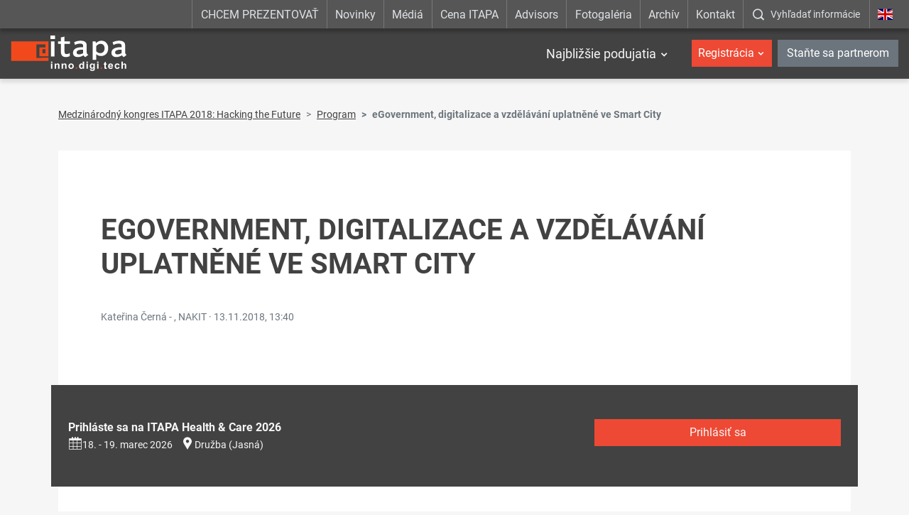

--- FILE ---
content_type: text/html; charset=UTF-8
request_url: https://www.itapa.sk/8670-sk/egovernment-digitalizace-a-vzdelavani-uplatnene-ve-smart-city/
body_size: 7848
content:

<!doctype html>
<html class="no-js" lang="sk">
<head>
<meta charset="utf-8" />
<meta name="generator" content="SysCom Content Management System (www.syscom.sk)" />
<meta name="viewport" content="width=device-width, initial-scale=1.0" />
<link href="/assets/default/css/bundle.min.css?v=1.2.8" type="text/css" rel="stylesheet" />
<link href="/assets/default/css/custom.css" type="text/css" rel="stylesheet" />
<title>eGovernment, digitalizace a vzdělávání uplatněné ve Smart City </title>
<script src="/assets/default/js/bundle.js?v=1.2.5"></script>

<style>
.hide-frmbutbg .frmbutbg{
    display:none
}
.color-tabs .nav-link{
    animation: none;
}
</style>

<!--linkedin-->
<script> _linkedin_partner_id = "1839442"; window._linkedin_data_partner_ids = window._linkedin_data_partner_ids || []; window._linkedin_data_partner_ids.push(_linkedin_partner_id); </script>
<script> (function(){var s = document.getElementsByTagName("script")[0]; var b = document.createElement("script"); b.type = "text/javascript";b.async = true; b.src = "https://snap.licdn.com/li.lms-analytics/insight.min.js"; s.parentNode.insertBefore(b, s);})(); </script>
<noscript> <img height="1" width="1" style="display:none;" alt="" src="https://px.ads.linkedin.com/collect/?pid=1839442&fmt=gif" /> </noscript>

<meta name="facebook-domain-verification" content="pmikxeujpzvb6ua9cep4z2qama2j9z" />

<!-- Google Tag Manager -->
<script>(function(w,d,s,l,i){w[l]=w[l]||[];w[l].push({'gtm.start':
new Date().getTime(),event:'gtm.js'});var f=d.getElementsByTagName(s)[0],
j=d.createElement(s),dl=l!='dataLayer'?'&l='+l:'';j.async=true;j.src=
'https://www.googletagmanager.com/gtm.js?id='+i+dl;f.parentNode.insertBefore(j,f);
})(window,document,'script','dataLayer','GTM-NM49ZK92');</script>
<!-- End Google Tag Manager -->

<meta name="google-site-verification" content="5VaSp-TCRbPHtk8oL_MUDv4jekp31bAK2doWtjSkxAQ" />

<!-- Ecomail starts -->

<script type="text/javascript">
;(function(p,l,o,w,i,n,g){if(!p[i]){p.GlobalSnowplowNamespace=p.GlobalSnowplowNamespace||[];
p.GlobalSnowplowNamespace.push(i);p[i]=function(){(p[i].q=p[i].q||[]).push(arguments)
};p[i].q=p[i].q||[];n=l.createElement(o);g=l.getElementsByTagName(o)[0];n.async=1;
n.src=w;g.parentNode.insertBefore(n,g)}}(window,document,"script","//d70shl7vidtft.cloudfront.net/ecmtr-2.4.2.js","ecotrack"));
window.ecotrack('newTracker', 'cf', 'd2dpiwfhf3tz0r.cloudfront.net', { /* Initialise a tracker */
appId: 'itapa', consentModeV2: true
});
window.ecotrack('setUserIdFromLocation', 'ecmid');
window.ecotrack('trackPageView');
</script>

<!-- Ecomail stops -->


<script type="text/javascript" src="/assets/default/js/ajaxLoader.js"></script>
<script type="text/javascript" src="/libs/js/jquery/jquery-ui180.min.js"></script>
<script type="text/javascript">
$(document).ready(function(){
<!--remove nbsp(prvy option) v selecte listkov-->
$('select#frm_artpro_23_art_listok option[value="0"]').remove();
$('#frm_artpro_23_art_listok').trigger('click');
<!--button pridanie ucastnika-->
$('.scd_subform a.addSub').addClass('btn btn-secondary col-sm-4 offset-sm-4');
$('.scd_subform div.subform-add-item').addClass('pl-3');
if($('#jazyk-form').text()=='en'){
    $('.scd_subform a.addSub').text('Add a participant');
}else{
    $('.scd_subform a.addSub').text('Pridať účastníka');
}

setTimeout(function(){
  if($('.scd_subform fieldset').length==0){
    $('#frm_artpro_23 .scd_subform a.addSub').trigger('click'); 
  }
},3000);

setTimeout(function(){
  $('.subform-del-item').first().remove();
},3500);
});
</script>
</head>
<body class="is-sub artpro-12 art-8670 lang-sk ">
    <!-- Global site tag (gtag.js) - Google Ads: 933428170 -->
    <script async src="https://www.googletagmanager.com/gtag/js?id=AW-933428170"></script>
    <script>
    window.dataLayer = window.dataLayer || [];
    function gtag(){dataLayer.push(arguments);}
    gtag('js', new Date());
    gtag('config', 'AW-933428170');
    </script>
    
    <!-- Google Tag Manager (noscript) -->
    <noscript><iframe src=https://www.googletagmanager.com/ns.html?id=GTM-NM49ZK92 
    height="0" width="0" style="display:none;visibility:hidden"></iframe></noscript>
    <!-- End Google Tag Manager (noscript) -->
    
    <div class="offcanvas offcanvas-start" tabindex="-1" id="offcanvas" aria-labelledby="offcanvasLabel">
        <div class="offcanvas-header">
            
            <!--kongres info-->
            <div class="navbar-title">
</div>
            
            <a href="https://www.itapa.sk/en/" class="lang mx-3">
                <img width="36" src="/assets/default/img/flags/en.svg" alt="" aria-hidden="true">
                <span class="sr-only"></span>
            </a>
    
            <button class="btn btn-outline-light offcanvas__close" type="button"
                aria-label=":Skryt-menu:" aria-controls="offcanvas" aria-expanded="true" data-bs-dismiss="offcanvas">
                <i class="fa fa-times" aria-hidden="true"></i>
                <span class="visually-hidden">:Zavriet:</span>
            </button>
    
        </div>
        <div class="offcanvas-body">
            
            <ul class="offnav">
                  <li class="offnav__item -has-sub">
    <a href="#offMnuItem-c-1" class="offnav__link collapsed -level-1" role="button" id="offMnuItem-1" data-bs-toggle="collapse" aria-expanded="false" aria-controls="offMnuItem-c-1">Najbližšie podujatia</a>
    <div class="collapse" id="offMnuItem-c-1" aria-labelledby="offMnuItem-1">
        <ul class="offnav__sub"><li><a href="https://www.itapa.sk/itapa-health-care-2026/" class="-level-2">ITAPA Health &amp; Care 2026</a></li><li><a href="https://www.itapa.sk/jarna-itapa-2026/" class="-level-2">Jarná ITAPA 2026</a></li><li><a href="https://www.itapa.sk/jesenna-itapa-2026/" class="-level-2">Jesenná ITAPA 2026</a></li>        </ul>
    </div>
</li>
            </ul>
    
            <div class="mb-4"></div>
    
            <ul class="offnav">
    <li class="offnav__item -has-sub">
        <a href="#offMnuItem-c-2" class="btn btn-danger w-100 offnav__link collapsed" role="button" id="offMnuItem-2" data-bs-toggle="collapse" aria-expanded="false" aria-controls="offMnuItem-c-2">Registrácia</a>
        <div class="collapse" id="offMnuItem-c-2" aria-labelledby="offMnuItem-2">
            <ul class="offnav__sub"><li><a href="https://www.itapa.sk/20288-sk/registracia-na-itapa-health-care-2026/" class="-level-2">ITAPA Health & Care 2026</a></li><li><a href="https://www.itapa.sk/20291-sk/registracia-na-jarnu-itapa-2026/" class="-level-2">Jarná ITAPA 2026</a></li><li><a href="https://www.itapa.sk/20294-sk/registracia-na-jesennu-itapa-2026/" class="-level-2">Jesenná ITAPA 2026</a></li>            </ul>
        </div>
    </li>
</ul>
            <a href="https://www.itapa.sk/10685-sk/stante-sa-partnerom/" class="my-2 btn btn-secondary w-100">Staňte sa partnerom</a>
    
            <div class="mb-4"></div>
    
            <ul class="offnav"><li class="offnav__item"><a href="https://www.itapa.sk/call-for-papers-na-konferencie-itapa-2026/" class="offnav__link -level-1">CHCEM PREZENTOVAŤ</a></li><li class="offnav__item"><a href="https://www.itapa.sk/novinky/" class="offnav__link -level-1">Novinky</a></li><li class="offnav__item"><a href="https://www.itapa.sk/media/" class="offnav__link -level-1">Médiá</a></li><li class="offnav__item"><a href="https://www.itapa.sk/cena-itapa-2025-objavte-ludi-ktori-menia-slovensko/" class="offnav__link -level-1">Cena ITAPA</a></li><li class="offnav__item"><a href="/itapa-board-of-advisors/" class="offnav__link -level-1">Advisors</a></li><li class="offnav__item"><a href="https://www.itapa.sk/fotogaleria-podujati/" class="offnav__link -level-1">Fotogaléria</a></li><li class="offnav__item"><a href="https://www.itapa.sk/15567-sk/archiv/" class="offnav__link -level-1">Archív</a></li><li class="offnav__item"><a href="https://www.itapa.sk/11094-sk/kontakt/" class="offnav__link -level-1">Kontakt</a></li></ul>
    
            <div class="mb-4"></div>
    
            <div class="searcha">
                <button type="button" class="btn btn-open-search w-100 btn-outline-light" data-bs-toggle="modal" data-bs-target="#fulltextForm" aria-label=":Zobrazit-okno-s-vyhladavanim:" title=":Zobrazit-okno-s-vyhladavanim:">
                    <i class="icofont-search-1 me-3" aria-hidden="true"></i><span>Vyhľadať informácie</span>
                </button>
            </div>

            <div class="mt-auto offcanvas__footer">
                <ul class="list-social list-unstyled"><li class="list-inline-item"><a href="https://www.facebook.com/itapask/" target="_blank">
  <i class="icofont-facebook" aria-hidden="true"></i>
  <span class="visually-hidden">Facebook</span>
</a></li><li class="list-inline-item"><a href="https://www.youtube.com/channel/UCbPoNH7Yx2oqJLkfNbbpygw" target="_blank">
  <i class="icofont-youtube-play" aria-hidden="true"></i>
  <span class="visually-hidden">YouTube</span>
</a></li><li class="list-inline-item"><a href="https://www.instagram.com/itapa.bratislava/" target="_blank">
  <i class="icofont-instagram" aria-hidden="true"></i>
  <span class="visually-hidden">Instagram</span>
</a></li><li class="list-inline-item"><a href="https://www.linkedin.com/company/itapa/" target="_blank">
  <i class="icofont-linkedin" aria-hidden="true"></i>
  <span class="visually-hidden">LinkedIn</span>
</a></li><li class="list-inline-item"><a href="https://open.spotify.com/show/3cxwsiXbCY4fdYQ37Nv0TI" target="_blank">
  <i class="icofont-spotify" aria-hidden="true"></i>
  <span class="visually-hidden">Spotify</span>
</a></li></ul>
            </div>
        </div>
    </div>
    
    

    <div id="wrap">
        <header id="header" class="header header--dark_ header--transparent">
            
            
            
            <div class="navbar-top d-none d-lg-block">
                <div class="container container-wide">
                    
                    <ul class="utils">
                        <!--main top-->
                        <li><a href="https://www.itapa.sk/call-for-papers-na-konferencie-itapa-2026/">CHCEM PREZENTOVAŤ</a></li><li><a href="https://www.itapa.sk/novinky/">Novinky</a></li><li><a href="https://www.itapa.sk/media/">Médiá</a></li><li><a href="https://www.itapa.sk/cena-itapa-2025-objavte-ludi-ktori-menia-slovensko/">Cena ITAPA</a></li><li><a href="/itapa-board-of-advisors/">Advisors</a></li><li><a href="https://www.itapa.sk/fotogaleria-podujati/">Fotogaléria</a></li><li><a href="https://www.itapa.sk/15567-sk/archiv/">Archív</a></li><li><a href="https://www.itapa.sk/11094-sk/kontakt/">Kontakt</a></li>
                        <li class="search">
                            <button type="button" class="btn btn-open-search" data-bs-toggle="modal" data-bs-target="#fulltextForm" aria-label=":Zobrazit-okno-s-vyhladavanim:" title=":Zobrazit-okno-s-vyhladavanim:">
                                <i class="icofont-search-1" aria-hidden="true"></i><span>Vyhľadať informácie</span>
                            </button>
                        </li>
                        <li class="lang"><a href="https://www.itapa.sk/en/"><img src="/assets/default/img/flags/en.svg" alt="" aria-hidden="true"><span class="sr-only"></span></a></li>
                    </ul>
                </div>
            </div>
            
            
          
            <nav class="navbar navbar-expand-lg navbar-header">
                <div class="container container-wide">
                    <a class="navbar-brand" href="https://www.itapa.sk/">
                        <img src="/assets/default/img/logo-itapa-white.svg" alt="ITAPA">
                    </a>
                    
                    <!--kongres info-->
                    
                    
                    <button id="toggleNav" class="navbar-toggler hamburger hidden-lg-up collapsed" type="button"
                        aria-label="Rozbaliť menu" data-bs-toggle="offcanvas" data-bs-target="#offcanvas" aria-controls="offcanvas">
                        <span></span><span></span><span></span>
                    </button>
                    <div class="collapse navbar-collapse">

                        <ul class="navbar-nav ml-auto mt-2 mt-md-0 me-2">
                            <li class=" dropdown">
    <a href="event" class="nav-link me-2 me-xl-3">Najbližšie podujatia</a>
    <ul class="dropdown-menu start-0"><li class="dropdown-item">
    <a href="https://www.itapa.sk/itapa-health-care-2026/" class="nav-link">ITAPA Health &amp; Care 2026</a>
</li><li class="dropdown-item">
    <a href="https://www.itapa.sk/jarna-itapa-2026/" class="nav-link">Jarná ITAPA 2026</a>
</li><li class="dropdown-item">
    <a href="https://www.itapa.sk/jesenna-itapa-2026/" class="nav-link">Jesenná ITAPA 2026</a>
</li>    </ul>
</li>
                            
                            
                        </ul>
                        
                        <ul class="navbar-nav user-nava">
                            <li class="dropdown">
    <a href="event" class="nav-link btn btn-danger">Registrácia</a>
    <ul class="dropdown-menu start-0"><li class="dropdown-item">
    <a href="https://www.itapa.sk/20288-sk/registracia-na-itapa-health-care-2026/" class="nav-link">ITAPA Health & Care 2026</a>
</li><li class="dropdown-item">
    <a href="https://www.itapa.sk/20291-sk/registracia-na-jarnu-itapa-2026/" class="nav-link">Jarná ITAPA 2026</a>
</li><li class="dropdown-item">
    <a href="https://www.itapa.sk/20294-sk/registracia-na-jesennu-itapa-2026/" class="nav-link">Jesenná ITAPA 2026</a>
</li>    </ul>
</li>
                            <li class="ms-2"><a href="https://www.itapa.sk/10685-sk/stante-sa-partnerom/" class="btn btn-secondary">Staňte sa partnerom</a></li>
                        </ul>
                    
                    </div>
                </div>
            </nav>
        </header>

        <div class="modal fade" id="fulltextForm" tabindex="-1" aria-labelledby="fulltextFormLabel" aria-hidden="true">
            <div class="modal-dialog modal-dialog-centered modal-fullscreen">
                <div class="modal-content">
                    <div class="modal-header">
                        <h1 class="modal-title fs-5" id="fulltextFormLabel">Vyhľadávanie</h1>
                        <button type="button" class="btn-close btn-close-white" data-bs-dismiss="modal" aria-label="Close"></button>
                    </div>
                    <div class="modal-body">
                        <div class="container">
                            <form role="search" action="/vysledky-vyhladavania/" class="search-form" method="get">
                                <label class="search-form-label sr-only">Vyhľadávanie</label>
                                <input class="search-text" name="search" value="" placeholder="Sem napíšte, čo potrebujete nájsť..." type="text">
                                <button class="btn search-submit" aria-label="Začať hľadať" type="submit"><i class="icofont-search-1"></i><span class="sr-only">Začať hľadať</span></button>
                            </form>
                        </div>
                    </div>
                </div>
            </div>
        </div>

        <main id="page">
            <div class="container"><nav aria-label="breadcrumb"><ol class="breadcrumb"><li class="breadcrumb-item"><a href="/8104-sk/medzinarodny-kongres-itapa-2018-hacking-the-future/">Medzinárodný kongres ITAPA 2018: Hacking the Future</a></li><li class="breadcrumb-item"><a href="/9003-sk/program/">Program</a></li><li class="breadcrumb-item active" aria-current="page"><span>eGovernment, digitalizace a vzdělávání uplatněné ve Smart City </span></li></ol></nav><div class="art-content bg-white">

            <div class="container">
  <div class="art-content bg-white">
    <div class="row art-heading">
      <div class="col-sm-12">
        <h1 class="art-title text-uppercase">eGovernment, digitalizace a vzdělávání uplatněné ve Smart City </h1>
      </div>
    </div>
    
    <div class="body vstack gap-3">
      
      <div class="art-meta text-muted" style="margin-top: -0.5rem;">
        Kateřina Černá - , NAKIT · <time datetime="13.11.2018 13:40">13.11.2018, 13:40</time>
      </div>
      <p class="lead mb-0">
        
      </p>
      
      <div class="vstack gap-5" style="margin-top: -2.5rem;">
        <article>
          
          <div class="hstack flex-wrap gap-2">
            
            
          </div>
        </article>
      </div>
    </div>

    <ul class="row att-list">
      
    </ul>
    <div class="bg-dark box-stand-out py-5" style="margin-left: -70px; margin-right: -70px;">
  <div class="container">
    <div class="row">
      <div class="col-sm-8">
        <b>Prihláste sa na ITAPA Health &amp; Care 2026</b>
        <ul class="list-inline art-meta m-0">
          <li class="list-inline-item">
            <a href="#" class="save-ics"
                  data-start="2026-03-18 08:00:00"
                  data-end="2026-03-19 23:59:59"
                  data-title="ITAPA Health &amp; Care 2026"
                  data-location="Družba (Jasná)"
                  title="Vygenerovať ics súbor pre import do kalendára"
                  ><i class="icon icofont-calendar mr-1" aria-hidden="true"></i>18. - 19. marec 2026</a>
          </li>
          <li class="list-inline-item"><i class="icon icofont-google-map mr-1" aria-hidden="true"></i><a target="_blank" href="https://google.com/maps/search/Družba (Jasná)">Družba (Jasná)</a></li>
        </ul>
      </div>
      <div class="col-sm-4 mt-xs-only-3">
        <a href="https://www.itapa.sk/20288-sk/registracia-na-itapa-health-care-2026/" class="btn btn-danger btn-block">Prihlásiť sa</a>
      </div>
    </div>
  </div>
</div>

  </div>
</div>


<!--<div class="row speaker list gutters-md-down-xxsmall">-->
<div class="speaker list mt-5"><div class="art-content bg-white">
    <div class="body">
        <div class="vstack gap-4">
            <div class="speaker">
                <div class="row g-0 gap-4">
                    <div class="col-auto">
                        <div class="ratio ratio-1x1" style="width: clamp(8rem, 7.1429rem + 3.8095vw, 10rem);">
                            <a href="/spikri/katerina-cerna/">
                                <img src="/data/images/14921.jpg" alt="" class="rounded-circle img-cover">
                            </a>
                        </div>
                    </div>
                    <div class="col-12 col-sm">
                        <h3 class="title mb-0">Kateřina Černá</h3>
                        <div class="text-muted">NAKIT</div>
                        <div class="text mt-2">
                            
                        </div>
                        <div>
                            <p><a href="/spikri/katerina-cerna/">Zobraziť viac informácií o spíkrovi</a></p>
                        </div>
                    </div>
                </div>
            </div>
        </div>
    </div>
</div></div> 

            
        	<div class="art-share"><h5 class="mb-7">Páčil sa ti článok? Zdieľaj ho a povedz o ňom aj ostatným</h5><ul><li class="fb"><a href="https://www.facebook.com/sharer/sharer.php?u={docLink13}" data-href="{docLink13}" data-send="false" data-layout="box_count" data-width="60" data-show-faces="false" rel="noopener noreferrer" target="_blank"><i class="icofont-facebook"></i></a></li><li class="linkedin"><a href="https://www.linkedin.com/sharing/share-offsite/?url={docLink13}" data-href="{docLink13}" rel="noopener noreferrer" target="_blank"><i class="icofont-linkedin"></i></a></li></ul></div>
    
            </div></div>
            
            <!--referencie-->
            
            
        </main><!-- #page -->
        
        <!--partners-->
        <!--<section class="section section-partners bg-white">-->
<!--    <div class="container">-->
<!--        <div class="section-heading small">-->
<!--            <div class="section-title">Partneri podujatí ITAPA</div>-->
<!--        </div>-->
<!--        <div class="swiper-holder position-relative carousel-partners--individual">
    <div class="swiper swiper-container">
        <ul class="swiper-wrapper list-unstyled d-flex align-items-center">
<li class="swiper-slide column">
    <a href="https://www.itapa.sk/partner/eviden/" target="_blank">
        <img src="/data/images/20148.jpg" alt="eviden" class="img-fluid" aria-hidden="true">
        <span class="sr-only">eviden</span>
    </a>
</li><li class="swiper-slide column">
    <a href="https://www.itapa.sk/cisco/" target="_blank">
        <img src="/data/images/9087.jpg" alt="cisco" class="img-fluid" aria-hidden="true">
        <span class="sr-only">cisco</span>
    </a>
</li><li class="swiper-slide column">
    <a href="https://www.itapa.sk/14385-sk/partner/agel/" target="_blank">
        <img src="/data/images/13460.jpg" alt="AGEL" class="img-fluid" aria-hidden="true">
        <span class="sr-only">AGEL</span>
    </a>
</li><li class="swiper-slide column">
    <a href="https://www.itapa.sk/partner/drmax/" target="_blank">
        <img src="/data/images/19827.jpg" alt="dr.max" class="img-fluid" aria-hidden="true">
        <span class="sr-only">dr.max</span>
    </a>
</li><li class="swiper-slide column">
    <a href="https://www.itapa.sk/partner/palo-alto/" target="_blank">
        <img src="/data/images/25448.jpg" alt="palo alto" class="img-fluid" aria-hidden="true">
        <span class="sr-only">palo alto</span>
    </a>
</li><li class="swiper-slide column">
    <a href="https://www.itapa.sk/18953-sk/partner/red-hat/" target="_blank">
        <img src="/data/images/20142.jpg" alt="RED HAT" class="img-fluid" aria-hidden="true">
        <span class="sr-only">RED HAT</span>
    </a>
</li><li class="swiper-slide column">
    <a href="https://www.itapa.sk/partner/red-hat/" target="_blank">
        <img src="/data/images/20141.jpg" alt="Red Hat" class="img-fluid" aria-hidden="true">
        <span class="sr-only">Red Hat</span>
    </a>
</li><li class="swiper-slide column">
    <a href="https://www.itapa.sk/partner/ditec/" target="_blank">
        <img src="/data/images/9088.jpg" alt="ditec" class="img-fluid" aria-hidden="true">
        <span class="sr-only">ditec</span>
    </a>
</li><li class="swiper-slide column">
    <a href="https://www.itapa.sk/spp/" target="_blank">
        <img src="/data/images/12148.jpg" alt="SPP" class="img-fluid" aria-hidden="true">
        <span class="sr-only">SPP</span>
    </a>
</li><li class="swiper-slide column">
    <a href="https://www.itapa.sk/vmware/" target="_blank">
        <img src="/data/images/11902.jpg" alt="VMware" class="img-fluid" aria-hidden="true">
        <span class="sr-only">VMware</span>
    </a>
</li><li class="swiper-slide column">
    <a href="https://www.itapa.sk/17300-sk/partner/eviden/" target="_blank">
        <img src="/data/images/20149.jpg" alt="eviden" class="img-fluid" aria-hidden="true">
        <span class="sr-only">eviden</span>
    </a>
</li><li class="swiper-slide column">
    <a href="https://www.itapa.sk/18452-sk/partner/red-hat/" target="_blank">
        <img src="/data/images/20140.jpg" alt="Red Hat" class="img-fluid" aria-hidden="true">
        <span class="sr-only">Red Hat</span>
    </a>
</li><li class="swiper-slide column">
    <a href="https://www.itapa.sk/partner/microcomp/" target="_blank">
        <img src="/data/images/26420.jpg" alt="Microcomp" class="img-fluid" aria-hidden="true">
        <span class="sr-only">Microcomp</span>
    </a>
</li><li class="swiper-slide column">
    <a href="https://www.itapa.sk/partner/eset/" target="_blank">
        <img src="/data/images/26413.jpg" alt="ESET" class="img-fluid" aria-hidden="true">
        <span class="sr-only">ESET</span>
    </a>
</li><li class="swiper-slide column">
    <a href="https://www.itapa.sk/amazon/" target="_blank">
        <img src="/data/images/16552.jpg" alt="Amazon" class="img-fluid" aria-hidden="true">
        <span class="sr-only">Amazon</span>
    </a>
</li><li class="swiper-slide column">
    <a href="https://www.itapa.sk/hpe/" target="_blank">
        <img src="/data/images/9100.jpg" alt="hpe" class="img-fluid" aria-hidden="true">
        <span class="sr-only">hpe</span>
    </a>
</li><li class="swiper-slide column">
    <a href="https://www.itapa.sk/partner/fortinet/" target="_blank">
        <img src="/data/images/26424.jpg" alt="Fortinet" class="img-fluid" aria-hidden="true">
        <span class="sr-only">Fortinet</span>
    </a>
</li><li class="swiper-slide column">
    <a href="https://www.itapa.sk/partner/abbvie/" target="_blank">
        <img src="/data/images/18316.jpg" alt="abbvie" class="img-fluid" aria-hidden="true">
        <span class="sr-only">abbvie</span>
    </a>
</li><li class="swiper-slide column">
    <a href="https://www.itapa.sk/partner/presmont/" target="_blank">
        <img src="/data/images/19124.jpg" alt="presmont" class="img-fluid" aria-hidden="true">
        <span class="sr-only">presmont</span>
    </a>
</li><li class="swiper-slide column">
    <a href="https://www.itapa.sk/19249-sk/partner/agel/" target="_blank">
        <img src="/data/images/21046.jpg" alt="AGEL" class="img-fluid" aria-hidden="true">
        <span class="sr-only">AGEL</span>
    </a>
</li><li class="swiper-slide column">
    <a href="https://www.itapa.sk/20147-sk/partner/palo-alto/" target="_blank">
        <img src="/data/images/25460.jpg" alt="palo alto" class="img-fluid" aria-hidden="true">
        <span class="sr-only">palo alto</span>
    </a>
</li>        </ul>
    </div>
    <div class="swiper-button-prev"></div>
    <div class="swiper-button-next"></div>
</div>-->
<!--        <div class="swiper-pagination position-relative mt-3"></div>-->
<!--        <div class="text-center mt-5">-->
<!--            <a href="https://www.itapa.sk/10685-sk/stante-sa-partnerom/" class="btn btn-lg btn-danger">Chcem byť partnerom</a>-->
<!--        </div>-->
<!--    </div>-->
<!--</section>-->
    
        <footer id="footer" class="text-center text-md-start">
            <div class="f-top bg-dark">
                <div class="container">
                    <div class="row">
                        <div class="col-md-5 col-lg-4 mb-5 mb-lg-0">
                            <h5 class="f-title">Dôležité odkazy</h5>
                            <nav>
                                <ul class="f-nav"><li><a href="https://www.itapa.sk/o-itapa-podujatiach/" class="sel" id="">O ITAPA</a></li><li><a href="/archiv-podujati/" class="sel" id="">ITAPA podujatia</a></li><li><a href="https://www.itapa.sk/cena-itapa-2025-objavte-ludi-ktori-menia-slovensko/" class="sel" id="">Cena ITAPA</a></li><li><a href="/akreditacia-novinarov/" class="sel" id="">Akreditácia novinárov</a></li><li><a href="https://www.itapa.sk/ochrana-osobnych-udajov/" class="sel" id="">Ochrana osobných údajov</a></li><li><a href="https://www.itapa.sk/obchodne-podmienky/" class="sel" id="">Obchodné podmienky</a></li><li><a href="/prehlasenie-o-pristupnosti/" class="sel" id="">Prehlásenie o prístupnosti</a></li><li><a href="https://www.itapa.sk/centrum-inovativneho-zdravotnictva/" class="sel" id="">HEALTHHUB</a></li></ul>
                            </nav>
                        </div>
                        <div class="col-md-7 col-lg-5 mb-5 mb-lg-0">
                            <h5 class="f-title">Sledujte nás na sociálnych sieťach</h5>
                            <ul class="list-inline f-network">
                                <li class="list-inline-item">
                                    <a href="https://www.facebook.com/itapask/" target="_blank">
                                        <i class="icofont-facebook"></i>
                                        <span class="sr-only">Facebook</span>
                                    </a>
                                </li>
                                <li class="list-inline-item">
                                    <a href="https://www.youtube.com/channel/UCbPoNH7Yx2oqJLkfNbbpygw" target="_blank">
                                        <i class="icofont-youtube-play"></i>
                                        <span class="sr-only">YouTube</span>
                                    </a>
                                </li>
                                <li class="list-inline-item">
                                    <a href="https://www.instagram.com/itapa.bratislava/" target="_blank">
                                        <i class="icofont-instagram"></i>
                                        <span class="sr-only">Instagram</span>
                                    </a>
                                </li>
                                <li class="list-inline-item">
                                    <a href="https://www.linkedin.com/company/itapa/" target="_blank">
                                        <i class="icofont-linkedin"></i>
                                        <span class="sr-only">LinkedIn</span>
                                    </a>
                                </li>
                                <li class="list-inline-item">
                                    <a href="https://open.spotify.com/show/3cxwsiXbCY4fdYQ37Nv0TI" target="_blank">
                                        <i class="icofont-spotify"></i>
                                        <span class="sr-only">Spotify</span>
                                    </a>
                                </li>
                            </ul>
                        </div>
                        <div class="col-lg-3">
                            <h5 class="f-title">Kontakt</h5>
  <div class="row">
    <div class="col-md-5 col-lg-12">
      <img class="f-logo img-fluid mx-lg-down-auto" src="/assets/default/img/logo-itapa.svg" alt="ITAPA">
    </div>
    <div class="col-md-7 col-lg-12">
      <div class="f-address">
        <div class="row">
          <div class="col-sm-6 col-lg-12 mb-sm-down-3 mb-lg-3">
            Kancelária ITAPA
            <br>Dunajská 25
            <br>811 08 Bratislava
          </div>
          <div class="col-sm-6 col-lg-12">
            <a href="mailto:itapa@itapa.sk">itapa@itapa.sk</a>
            <br><a href="tel:+421948306893">+421 948 306 893</a>
            <br><a href="tel:+421948392736">+421 948 392 736</a>
          </div>
        </div>
      </div>
    </div>
  </div>
                        </div>
                    </div>
                </div>
            </div>
            <div class="f-bottom">
                <div class="container">
                    <div class="row">
                        <div class="col-12 col-md-6 text-center text-md-left mb-sm-down-2">
                            Information Technologies And Public Administration, Copyright APEL
                        </div>
                        <div class="col-12 col-md-6 text-center text-md-right">
                            <a href="http://www.aglo.sk" target="_blank" title="Tvorba stránok: Aglo Solutions [otvára sa v novom okne]">Tvorba stránok:</a> Aglo Solutions |
                            <a href="http://www.syscom.sk" target="_blank" title="Redakčný systém: SysCom [otvára sa v novom okne]">Redakčný systém:</a> SysCom
                        </div>
                    </div>
                </div>
            </div>
            
            <!--time ticker-->
            
        </footer>
        <button id="scrollToTop" class="scroll-to-top" aria-label="Scroll to top" title="Scroll to top">
            <i class="icofont-arrow-up" aria-hidden="true"></i>
        </button>
        <style>
        .scroll-to-top {
            position: fixed;
            bottom: 15px;
            right: 15px;
            width: 45px;
            height: 45px;
            background-color: #c93e2c;
            color: #fff;
            border: none;
            border-radius: 50%;
            cursor: pointer;
            opacity: 0;
            visibility: hidden;
            transition: all 0.3s ease-in-out;
            z-index: 1000;
            box-shadow: 0 4px 12px rgba(0, 0, 0, 0.15);
            display: flex;
            align-items: center;
            justify-content: center;
            font-size: 20px;
        }
        
        .scroll-to-top:hover {
            background-color: #be3a2a;
            transform: translateY(-3px);
            box-shadow: 0 6px 16px rgba(0, 0, 0, 0.2);
        }
        
        .scroll-to-top.show {
            opacity: 1;
            visibility: visible;
        }
        
        @media (max-width: 768px) {
            .scroll-to-top {
                bottom: 15px;
                right: 15px;
                width: 45px;
                height: 45px;
                font-size: 18px;
            }
        }
        </style>
        
        <script>
        (function() {
            const scrollToTopBtn = document.getElementById('scrollToTop');
            window.addEventListener('scroll', function() {
                if (window.pageYOffset > 300) {
                    scrollToTopBtn.classList.add('show');
                } else {
                    scrollToTopBtn.classList.remove('show');
                }
            });
            
            scrollToTopBtn.addEventListener('click', function() {
                window.scrollTo({
                    top: 0,
                    behavior: 'smooth'
                });
            });
        })();
        </script>
        
         <button id="scrollToTop" class="scroll-to-top" aria-label="Scroll to top" title="Scroll to top">
            <i class="icofont-arrow-up" aria-hidden="true"></i>
        </button>
        <style>
        .scroll-to-top {
            position: fixed;
            bottom: 30px;
            right: 30px;
            width: 50px;
            height: 50px;
            background-color: #c93e2c;
            color: #fff;
            border: none;
            border-radius: 50%;
            cursor: pointer;
            opacity: 0;
            visibility: hidden;
            transition: all 0.3s ease-in-out;
            z-index: 1000;
            box-shadow: 0 4px 12px rgba(0, 0, 0, 0.15);
            display: flex;
            align-items: center;
            justify-content: center;
            font-size: 20px;
        }
        
        .scroll-to-top:hover {
            background-color: #be3a2a;
            transform: translateY(-3px);
            box-shadow: 0 6px 16px rgba(0, 0, 0, 0.2);
        }
        
        .scroll-to-top.show {
            opacity: 1;
            visibility: visible;
        }
        
        @media (max-width: 768px) {
            .scroll-to-top {
                bottom: 20px;
                right: 20px;
                width: 45px;
                height: 45px;
                font-size: 18px;
            }
        }
        </style>
        
        <script>
        (function() {
            const scrollToTopBtn = document.getElementById('scrollToTop');
            window.addEventListener('scroll', function() {
                if (window.pageYOffset > 300) {
                    scrollToTopBtn.classList.add('show');
                } else {
                    scrollToTopBtn.classList.remove('show');
                }
            });
            
            scrollToTopBtn.addEventListener('click', function() {
                window.scrollTo({
                    top: 0,
                    behavior: 'smooth'
                });
            });
        })();
        </script>
        
    </div>

</body>
</html>

